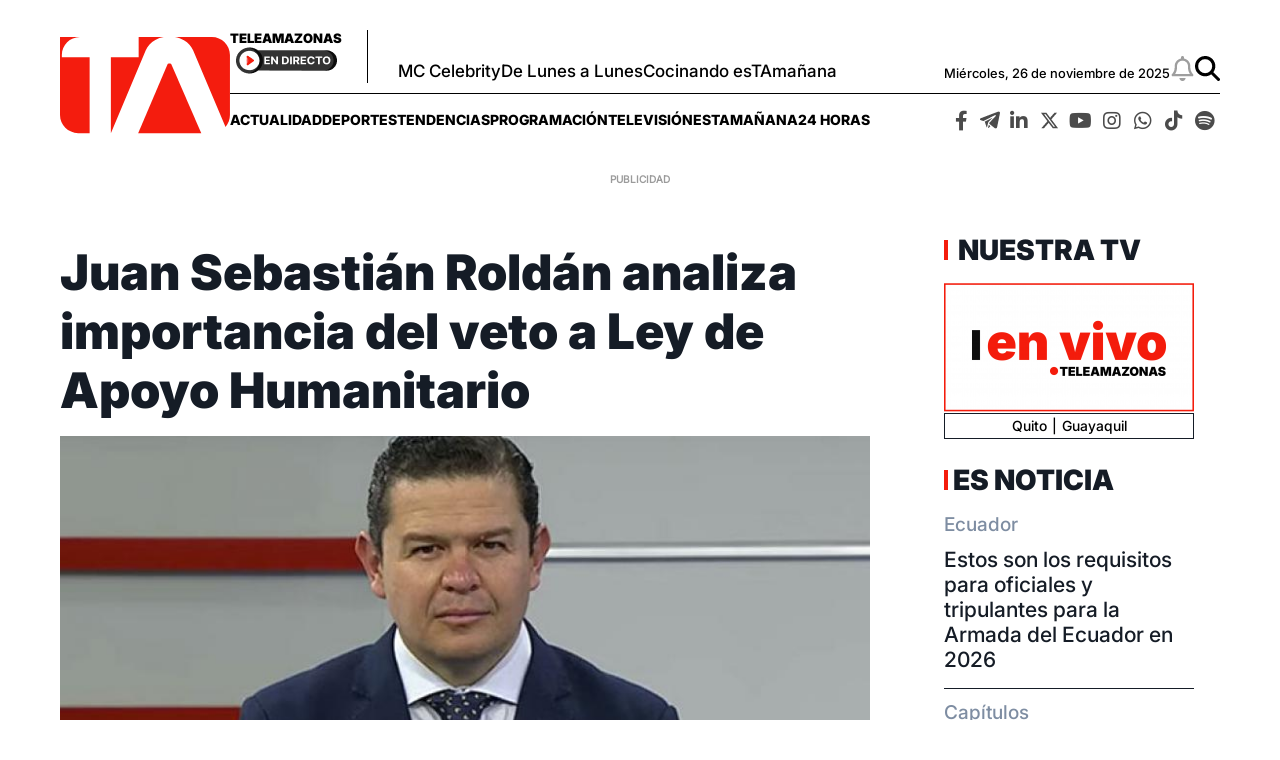

--- FILE ---
content_type: text/html; charset=utf-8
request_url: https://www.google.com/recaptcha/api2/aframe
body_size: 266
content:
<!DOCTYPE HTML><html><head><meta http-equiv="content-type" content="text/html; charset=UTF-8"></head><body><script nonce="od9siEry2gSlYfvcl2XR9Q">/** Anti-fraud and anti-abuse applications only. See google.com/recaptcha */ try{var clients={'sodar':'https://pagead2.googlesyndication.com/pagead/sodar?'};window.addEventListener("message",function(a){try{if(a.source===window.parent){var b=JSON.parse(a.data);var c=clients[b['id']];if(c){var d=document.createElement('img');d.src=c+b['params']+'&rc='+(localStorage.getItem("rc::a")?sessionStorage.getItem("rc::b"):"");window.document.body.appendChild(d);sessionStorage.setItem("rc::e",parseInt(sessionStorage.getItem("rc::e")||0)+1);localStorage.setItem("rc::h",'1764219428200');}}}catch(b){}});window.parent.postMessage("_grecaptcha_ready", "*");}catch(b){}</script></body></html>

--- FILE ---
content_type: application/javascript; charset=utf-8
request_url: https://fundingchoicesmessages.google.com/f/AGSKWxW3gDq6Xfav_Y83QzTe5ncrCy9X2DihH5ICUfFkl5G-GOpE-EyG3u-KPQqzD8OwtTCHJoJIUzcPwLbj_XHzLrjH5rISfF7vnR8om_tbnwjTLm1vOUjJToVE-C5hidJQev1kFT9HVWPOOcwLCo00Gx2_oEMG8tGouU4ZDtX0h8tzA289adXdv0bVR6YH/__160x600//getbanner.php?/frameadsz./adscontent./deliverjs.nmi?
body_size: -1290
content:
window['72b1b370-6bb3-48d7-bfef-58a02ce15068'] = true;